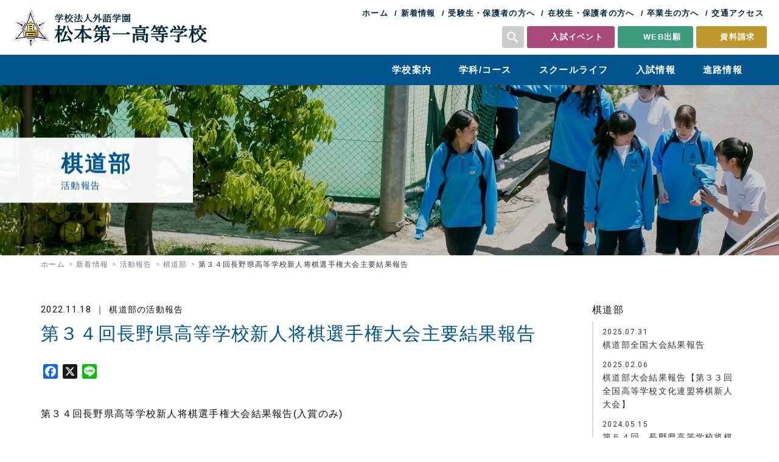

--- FILE ---
content_type: text/html; charset=UTF-8
request_url: https://www.matsumoto1-h.ed.jp/club-report/club15/16833/
body_size: 11199
content:
<!DOCTYPE html>
<html lang="ja" xml:lang="ja">
<head>
<!-- Google Tag Manager -->
<script>(function(w,d,s,l,i){w[l]=w[l]||[];w[l].push({'gtm.start':
new Date().getTime(),event:'gtm.js'});var f=d.getElementsByTagName(s)[0],
j=d.createElement(s),dl=l!='dataLayer'?'&l='+l:'';j.async=true;j.src=
'https://www.googletagmanager.com/gtm.js?id='+i+dl;f.parentNode.insertBefore(j,f);
})(window,document,'script','dataLayer','GTM-KV5PCJN');</script>
<!-- End Google Tag Manager -->
	<meta charset="UTF-8" />
	<meta name="viewport" content="width=device-width, user-scalable=yes" />

<link rel="preconnect" href="https://fonts.gstatic.com" />
<link href="https://fonts.googleapis.com/css2?family=Roboto:wght@400;500;700&display=swap" rel="stylesheet" />

<link rel="stylesheet" href="https://www.matsumoto1-h.ed.jp/wp2021/wp-content/themes/matsumoto1-h_2025/css/pc/base.css?20260121092741" />
<link rel="stylesheet" href="https://www.matsumoto1-h.ed.jp/wp2021/wp-content/themes/matsumoto1-h_2025/css/pc/style.css?20260121092741" />

<meta name='robots' content='index, follow, max-image-preview:large, max-snippet:-1, max-video-preview:-1' />

	<!-- This site is optimized with the Yoast SEO plugin v20.8 - https://yoast.com/wordpress/plugins/seo/ -->
	<title>第３４回長野県高等学校新人将棋選手権大会主要結果報告 | 松本第一高等学校</title>
	<link rel="canonical" href="https://www.matsumoto1-h.ed.jp/club-report/club15/16833/" />
	<meta property="og:locale" content="ja_JP" />
	<meta property="og:type" content="article" />
	<meta property="og:title" content="第３４回長野県高等学校新人将棋選手権大会主要結果報告 | 松本第一高等学校" />
	<meta property="og:description" content="第３４回長野県高等学校新人将棋選手権大会結果報告(入賞のみ) 男子個人戦A級　5位入賞　内坂大地(2-1) 女子個人戦　　　3位入賞　林　優花(1-1)" />
	<meta property="og:url" content="https://www.matsumoto1-h.ed.jp/club-report/club15/16833/" />
	<meta property="og:site_name" content="松本第一高等学校" />
	<meta property="article:published_time" content="2022-11-18T00:32:33+00:00" />
	<meta property="og:image" content="https://www.matsumoto1-h.ed.jp/wp2021/wp-content/uploads/2021/05/thumbnail.jpg" />
	<meta property="og:image:width" content="640" />
	<meta property="og:image:height" content="640" />
	<meta property="og:image:type" content="image/jpeg" />
	<meta name="author" content="棋道部" />
	<meta name="twitter:card" content="summary_large_image" />
	<script type="application/ld+json" class="yoast-schema-graph">{"@context":"https://schema.org","@graph":[{"@type":"WebPage","@id":"https://www.matsumoto1-h.ed.jp/club-report/club15/16833/","url":"https://www.matsumoto1-h.ed.jp/club-report/club15/16833/","name":"第３４回長野県高等学校新人将棋選手権大会主要結果報告 | 松本第一高等学校","isPartOf":{"@id":"https://www.matsumoto1-h.ed.jp/#website"},"primaryImageOfPage":{"@id":"https://www.matsumoto1-h.ed.jp/club-report/club15/16833/#primaryimage"},"image":{"@id":"https://www.matsumoto1-h.ed.jp/club-report/club15/16833/#primaryimage"},"thumbnailUrl":"https://www.matsumoto1-h.ed.jp/wp2021/wp-content/uploads/2021/05/thumbnail.jpg","datePublished":"2022-11-18T00:32:33+00:00","dateModified":"2022-11-18T00:32:33+00:00","author":{"@id":"https://www.matsumoto1-h.ed.jp/#/schema/person/16287e289f51f999a6dc4382956ba1de"},"breadcrumb":{"@id":"https://www.matsumoto1-h.ed.jp/club-report/club15/16833/#breadcrumb"},"inLanguage":"ja","potentialAction":[{"@type":"ReadAction","target":["https://www.matsumoto1-h.ed.jp/club-report/club15/16833/"]}]},{"@type":"ImageObject","inLanguage":"ja","@id":"https://www.matsumoto1-h.ed.jp/club-report/club15/16833/#primaryimage","url":"https://www.matsumoto1-h.ed.jp/wp2021/wp-content/uploads/2021/05/thumbnail.jpg","contentUrl":"https://www.matsumoto1-h.ed.jp/wp2021/wp-content/uploads/2021/05/thumbnail.jpg","width":640,"height":640},{"@type":"BreadcrumbList","@id":"https://www.matsumoto1-h.ed.jp/club-report/club15/16833/#breadcrumb","itemListElement":[{"@type":"ListItem","position":1,"name":"ホーム","item":"https://www.matsumoto1-h.ed.jp/"},{"@type":"ListItem","position":2,"name":"第３４回長野県高等学校新人将棋選手権大会主要結果報告"}]},{"@type":"WebSite","@id":"https://www.matsumoto1-h.ed.jp/#website","url":"https://www.matsumoto1-h.ed.jp/","name":"松本第一高等学校","description":"","potentialAction":[{"@type":"SearchAction","target":{"@type":"EntryPoint","urlTemplate":"https://www.matsumoto1-h.ed.jp/?s={search_term_string}"},"query-input":"required name=search_term_string"}],"inLanguage":"ja"},{"@type":"Person","@id":"https://www.matsumoto1-h.ed.jp/#/schema/person/16287e289f51f999a6dc4382956ba1de","name":"棋道部","image":{"@type":"ImageObject","inLanguage":"ja","@id":"https://www.matsumoto1-h.ed.jp/#/schema/person/image/","url":"https://secure.gravatar.com/avatar/38040e4ad90cf5c113f2f3fffbd2b7fa?s=96&d=mm&r=g","contentUrl":"https://secure.gravatar.com/avatar/38040e4ad90cf5c113f2f3fffbd2b7fa?s=96&d=mm&r=g","caption":"棋道部"}}]}</script>
	<!-- / Yoast SEO plugin. -->


<link rel='dns-prefetch' href='//static.addtoany.com' />
<script type="text/javascript">
window._wpemojiSettings = {"baseUrl":"https:\/\/s.w.org\/images\/core\/emoji\/14.0.0\/72x72\/","ext":".png","svgUrl":"https:\/\/s.w.org\/images\/core\/emoji\/14.0.0\/svg\/","svgExt":".svg","source":{"concatemoji":"https:\/\/www.matsumoto1-h.ed.jp\/wp2021\/wp-includes\/js\/wp-emoji-release.min.js"}};
/*! This file is auto-generated */
!function(e,a,t){var n,r,o,i=a.createElement("canvas"),p=i.getContext&&i.getContext("2d");function s(e,t){p.clearRect(0,0,i.width,i.height),p.fillText(e,0,0);e=i.toDataURL();return p.clearRect(0,0,i.width,i.height),p.fillText(t,0,0),e===i.toDataURL()}function c(e){var t=a.createElement("script");t.src=e,t.defer=t.type="text/javascript",a.getElementsByTagName("head")[0].appendChild(t)}for(o=Array("flag","emoji"),t.supports={everything:!0,everythingExceptFlag:!0},r=0;r<o.length;r++)t.supports[o[r]]=function(e){if(p&&p.fillText)switch(p.textBaseline="top",p.font="600 32px Arial",e){case"flag":return s("\ud83c\udff3\ufe0f\u200d\u26a7\ufe0f","\ud83c\udff3\ufe0f\u200b\u26a7\ufe0f")?!1:!s("\ud83c\uddfa\ud83c\uddf3","\ud83c\uddfa\u200b\ud83c\uddf3")&&!s("\ud83c\udff4\udb40\udc67\udb40\udc62\udb40\udc65\udb40\udc6e\udb40\udc67\udb40\udc7f","\ud83c\udff4\u200b\udb40\udc67\u200b\udb40\udc62\u200b\udb40\udc65\u200b\udb40\udc6e\u200b\udb40\udc67\u200b\udb40\udc7f");case"emoji":return!s("\ud83e\udef1\ud83c\udffb\u200d\ud83e\udef2\ud83c\udfff","\ud83e\udef1\ud83c\udffb\u200b\ud83e\udef2\ud83c\udfff")}return!1}(o[r]),t.supports.everything=t.supports.everything&&t.supports[o[r]],"flag"!==o[r]&&(t.supports.everythingExceptFlag=t.supports.everythingExceptFlag&&t.supports[o[r]]);t.supports.everythingExceptFlag=t.supports.everythingExceptFlag&&!t.supports.flag,t.DOMReady=!1,t.readyCallback=function(){t.DOMReady=!0},t.supports.everything||(n=function(){t.readyCallback()},a.addEventListener?(a.addEventListener("DOMContentLoaded",n,!1),e.addEventListener("load",n,!1)):(e.attachEvent("onload",n),a.attachEvent("onreadystatechange",function(){"complete"===a.readyState&&t.readyCallback()})),(e=t.source||{}).concatemoji?c(e.concatemoji):e.wpemoji&&e.twemoji&&(c(e.twemoji),c(e.wpemoji)))}(window,document,window._wpemojiSettings);
</script>
<style type="text/css">
img.wp-smiley,
img.emoji {
	display: inline !important;
	border: none !important;
	box-shadow: none !important;
	height: 1em !important;
	width: 1em !important;
	margin: 0 0.07em !important;
	vertical-align: -0.1em !important;
	background: none !important;
	padding: 0 !important;
}
</style>
		<style type="text/css">
	.wp-pagenavi{float:left !important; }
	</style>
  <link rel='stylesheet' id='mediaelement-css' href='https://www.matsumoto1-h.ed.jp/wp2021/wp-includes/js/mediaelement/mediaelementplayer-legacy.min.css' type='text/css' media='all' />
<link rel='stylesheet' id='wp-mediaelement-css' href='https://www.matsumoto1-h.ed.jp/wp2021/wp-includes/js/mediaelement/wp-mediaelement.min.css' type='text/css' media='all' />
<link rel='stylesheet' id='classic-theme-styles-css' href='https://www.matsumoto1-h.ed.jp/wp2021/wp-includes/css/classic-themes.min.css' type='text/css' media='all' />
<style id='global-styles-inline-css' type='text/css'>
body{--wp--preset--color--black: #000000;--wp--preset--color--cyan-bluish-gray: #abb8c3;--wp--preset--color--white: #ffffff;--wp--preset--color--pale-pink: #f78da7;--wp--preset--color--vivid-red: #cf2e2e;--wp--preset--color--luminous-vivid-orange: #ff6900;--wp--preset--color--luminous-vivid-amber: #fcb900;--wp--preset--color--light-green-cyan: #7bdcb5;--wp--preset--color--vivid-green-cyan: #00d084;--wp--preset--color--pale-cyan-blue: #8ed1fc;--wp--preset--color--vivid-cyan-blue: #0693e3;--wp--preset--color--vivid-purple: #9b51e0;--wp--preset--gradient--vivid-cyan-blue-to-vivid-purple: linear-gradient(135deg,rgba(6,147,227,1) 0%,rgb(155,81,224) 100%);--wp--preset--gradient--light-green-cyan-to-vivid-green-cyan: linear-gradient(135deg,rgb(122,220,180) 0%,rgb(0,208,130) 100%);--wp--preset--gradient--luminous-vivid-amber-to-luminous-vivid-orange: linear-gradient(135deg,rgba(252,185,0,1) 0%,rgba(255,105,0,1) 100%);--wp--preset--gradient--luminous-vivid-orange-to-vivid-red: linear-gradient(135deg,rgba(255,105,0,1) 0%,rgb(207,46,46) 100%);--wp--preset--gradient--very-light-gray-to-cyan-bluish-gray: linear-gradient(135deg,rgb(238,238,238) 0%,rgb(169,184,195) 100%);--wp--preset--gradient--cool-to-warm-spectrum: linear-gradient(135deg,rgb(74,234,220) 0%,rgb(151,120,209) 20%,rgb(207,42,186) 40%,rgb(238,44,130) 60%,rgb(251,105,98) 80%,rgb(254,248,76) 100%);--wp--preset--gradient--blush-light-purple: linear-gradient(135deg,rgb(255,206,236) 0%,rgb(152,150,240) 100%);--wp--preset--gradient--blush-bordeaux: linear-gradient(135deg,rgb(254,205,165) 0%,rgb(254,45,45) 50%,rgb(107,0,62) 100%);--wp--preset--gradient--luminous-dusk: linear-gradient(135deg,rgb(255,203,112) 0%,rgb(199,81,192) 50%,rgb(65,88,208) 100%);--wp--preset--gradient--pale-ocean: linear-gradient(135deg,rgb(255,245,203) 0%,rgb(182,227,212) 50%,rgb(51,167,181) 100%);--wp--preset--gradient--electric-grass: linear-gradient(135deg,rgb(202,248,128) 0%,rgb(113,206,126) 100%);--wp--preset--gradient--midnight: linear-gradient(135deg,rgb(2,3,129) 0%,rgb(40,116,252) 100%);--wp--preset--duotone--dark-grayscale: url('#wp-duotone-dark-grayscale');--wp--preset--duotone--grayscale: url('#wp-duotone-grayscale');--wp--preset--duotone--purple-yellow: url('#wp-duotone-purple-yellow');--wp--preset--duotone--blue-red: url('#wp-duotone-blue-red');--wp--preset--duotone--midnight: url('#wp-duotone-midnight');--wp--preset--duotone--magenta-yellow: url('#wp-duotone-magenta-yellow');--wp--preset--duotone--purple-green: url('#wp-duotone-purple-green');--wp--preset--duotone--blue-orange: url('#wp-duotone-blue-orange');--wp--preset--font-size--small: 13px;--wp--preset--font-size--medium: 20px;--wp--preset--font-size--large: 36px;--wp--preset--font-size--x-large: 42px;--wp--preset--spacing--20: 0.44rem;--wp--preset--spacing--30: 0.67rem;--wp--preset--spacing--40: 1rem;--wp--preset--spacing--50: 1.5rem;--wp--preset--spacing--60: 2.25rem;--wp--preset--spacing--70: 3.38rem;--wp--preset--spacing--80: 5.06rem;--wp--preset--shadow--natural: 6px 6px 9px rgba(0, 0, 0, 0.2);--wp--preset--shadow--deep: 12px 12px 50px rgba(0, 0, 0, 0.4);--wp--preset--shadow--sharp: 6px 6px 0px rgba(0, 0, 0, 0.2);--wp--preset--shadow--outlined: 6px 6px 0px -3px rgba(255, 255, 255, 1), 6px 6px rgba(0, 0, 0, 1);--wp--preset--shadow--crisp: 6px 6px 0px rgba(0, 0, 0, 1);}:where(.is-layout-flex){gap: 0.5em;}body .is-layout-flow > .alignleft{float: left;margin-inline-start: 0;margin-inline-end: 2em;}body .is-layout-flow > .alignright{float: right;margin-inline-start: 2em;margin-inline-end: 0;}body .is-layout-flow > .aligncenter{margin-left: auto !important;margin-right: auto !important;}body .is-layout-constrained > .alignleft{float: left;margin-inline-start: 0;margin-inline-end: 2em;}body .is-layout-constrained > .alignright{float: right;margin-inline-start: 2em;margin-inline-end: 0;}body .is-layout-constrained > .aligncenter{margin-left: auto !important;margin-right: auto !important;}body .is-layout-constrained > :where(:not(.alignleft):not(.alignright):not(.alignfull)){max-width: var(--wp--style--global--content-size);margin-left: auto !important;margin-right: auto !important;}body .is-layout-constrained > .alignwide{max-width: var(--wp--style--global--wide-size);}body .is-layout-flex{display: flex;}body .is-layout-flex{flex-wrap: wrap;align-items: center;}body .is-layout-flex > *{margin: 0;}:where(.wp-block-columns.is-layout-flex){gap: 2em;}.has-black-color{color: var(--wp--preset--color--black) !important;}.has-cyan-bluish-gray-color{color: var(--wp--preset--color--cyan-bluish-gray) !important;}.has-white-color{color: var(--wp--preset--color--white) !important;}.has-pale-pink-color{color: var(--wp--preset--color--pale-pink) !important;}.has-vivid-red-color{color: var(--wp--preset--color--vivid-red) !important;}.has-luminous-vivid-orange-color{color: var(--wp--preset--color--luminous-vivid-orange) !important;}.has-luminous-vivid-amber-color{color: var(--wp--preset--color--luminous-vivid-amber) !important;}.has-light-green-cyan-color{color: var(--wp--preset--color--light-green-cyan) !important;}.has-vivid-green-cyan-color{color: var(--wp--preset--color--vivid-green-cyan) !important;}.has-pale-cyan-blue-color{color: var(--wp--preset--color--pale-cyan-blue) !important;}.has-vivid-cyan-blue-color{color: var(--wp--preset--color--vivid-cyan-blue) !important;}.has-vivid-purple-color{color: var(--wp--preset--color--vivid-purple) !important;}.has-black-background-color{background-color: var(--wp--preset--color--black) !important;}.has-cyan-bluish-gray-background-color{background-color: var(--wp--preset--color--cyan-bluish-gray) !important;}.has-white-background-color{background-color: var(--wp--preset--color--white) !important;}.has-pale-pink-background-color{background-color: var(--wp--preset--color--pale-pink) !important;}.has-vivid-red-background-color{background-color: var(--wp--preset--color--vivid-red) !important;}.has-luminous-vivid-orange-background-color{background-color: var(--wp--preset--color--luminous-vivid-orange) !important;}.has-luminous-vivid-amber-background-color{background-color: var(--wp--preset--color--luminous-vivid-amber) !important;}.has-light-green-cyan-background-color{background-color: var(--wp--preset--color--light-green-cyan) !important;}.has-vivid-green-cyan-background-color{background-color: var(--wp--preset--color--vivid-green-cyan) !important;}.has-pale-cyan-blue-background-color{background-color: var(--wp--preset--color--pale-cyan-blue) !important;}.has-vivid-cyan-blue-background-color{background-color: var(--wp--preset--color--vivid-cyan-blue) !important;}.has-vivid-purple-background-color{background-color: var(--wp--preset--color--vivid-purple) !important;}.has-black-border-color{border-color: var(--wp--preset--color--black) !important;}.has-cyan-bluish-gray-border-color{border-color: var(--wp--preset--color--cyan-bluish-gray) !important;}.has-white-border-color{border-color: var(--wp--preset--color--white) !important;}.has-pale-pink-border-color{border-color: var(--wp--preset--color--pale-pink) !important;}.has-vivid-red-border-color{border-color: var(--wp--preset--color--vivid-red) !important;}.has-luminous-vivid-orange-border-color{border-color: var(--wp--preset--color--luminous-vivid-orange) !important;}.has-luminous-vivid-amber-border-color{border-color: var(--wp--preset--color--luminous-vivid-amber) !important;}.has-light-green-cyan-border-color{border-color: var(--wp--preset--color--light-green-cyan) !important;}.has-vivid-green-cyan-border-color{border-color: var(--wp--preset--color--vivid-green-cyan) !important;}.has-pale-cyan-blue-border-color{border-color: var(--wp--preset--color--pale-cyan-blue) !important;}.has-vivid-cyan-blue-border-color{border-color: var(--wp--preset--color--vivid-cyan-blue) !important;}.has-vivid-purple-border-color{border-color: var(--wp--preset--color--vivid-purple) !important;}.has-vivid-cyan-blue-to-vivid-purple-gradient-background{background: var(--wp--preset--gradient--vivid-cyan-blue-to-vivid-purple) !important;}.has-light-green-cyan-to-vivid-green-cyan-gradient-background{background: var(--wp--preset--gradient--light-green-cyan-to-vivid-green-cyan) !important;}.has-luminous-vivid-amber-to-luminous-vivid-orange-gradient-background{background: var(--wp--preset--gradient--luminous-vivid-amber-to-luminous-vivid-orange) !important;}.has-luminous-vivid-orange-to-vivid-red-gradient-background{background: var(--wp--preset--gradient--luminous-vivid-orange-to-vivid-red) !important;}.has-very-light-gray-to-cyan-bluish-gray-gradient-background{background: var(--wp--preset--gradient--very-light-gray-to-cyan-bluish-gray) !important;}.has-cool-to-warm-spectrum-gradient-background{background: var(--wp--preset--gradient--cool-to-warm-spectrum) !important;}.has-blush-light-purple-gradient-background{background: var(--wp--preset--gradient--blush-light-purple) !important;}.has-blush-bordeaux-gradient-background{background: var(--wp--preset--gradient--blush-bordeaux) !important;}.has-luminous-dusk-gradient-background{background: var(--wp--preset--gradient--luminous-dusk) !important;}.has-pale-ocean-gradient-background{background: var(--wp--preset--gradient--pale-ocean) !important;}.has-electric-grass-gradient-background{background: var(--wp--preset--gradient--electric-grass) !important;}.has-midnight-gradient-background{background: var(--wp--preset--gradient--midnight) !important;}.has-small-font-size{font-size: var(--wp--preset--font-size--small) !important;}.has-medium-font-size{font-size: var(--wp--preset--font-size--medium) !important;}.has-large-font-size{font-size: var(--wp--preset--font-size--large) !important;}.has-x-large-font-size{font-size: var(--wp--preset--font-size--x-large) !important;}
.wp-block-navigation a:where(:not(.wp-element-button)){color: inherit;}
:where(.wp-block-columns.is-layout-flex){gap: 2em;}
.wp-block-pullquote{font-size: 1.5em;line-height: 1.6;}
</style>
<link rel='stylesheet' id='responsive-lightbox-swipebox-css' href='https://www.matsumoto1-h.ed.jp/wp2021/wp-content/plugins/responsive-lightbox/assets/swipebox/swipebox.min.css' type='text/css' media='all' />
<link rel='stylesheet' id='addtoany-css' href='https://www.matsumoto1-h.ed.jp/wp2021/wp-content/plugins/add-to-any/addtoany.min.css' type='text/css' media='all' />
<link rel='stylesheet' id='wp-pagenavi-style-css' href='https://www.matsumoto1-h.ed.jp/wp2021/wp-content/plugins/wp-pagenavi-style/css/white_blue.css' type='text/css' media='all' />
<script type='text/javascript' id='addtoany-core-js-before'>
window.a2a_config=window.a2a_config||{};a2a_config.callbacks=[];a2a_config.overlays=[];a2a_config.templates={};a2a_localize = {
	Share: "共有",
	Save: "ブックマーク",
	Subscribe: "購読",
	Email: "メール",
	Bookmark: "ブックマーク",
	ShowAll: "すべて表示する",
	ShowLess: "小さく表示する",
	FindServices: "サービスを探す",
	FindAnyServiceToAddTo: "追加するサービスを今すぐ探す",
	PoweredBy: "Powered by",
	ShareViaEmail: "メールでシェアする",
	SubscribeViaEmail: "メールで購読する",
	BookmarkInYourBrowser: "ブラウザにブックマーク",
	BookmarkInstructions: "このページをブックマークするには、 Ctrl+D または \u2318+D を押下。",
	AddToYourFavorites: "お気に入りに追加",
	SendFromWebOrProgram: "任意のメールアドレスまたはメールプログラムから送信",
	EmailProgram: "メールプログラム",
	More: "詳細&#8230;",
	ThanksForSharing: "共有ありがとうございます !",
	ThanksForFollowing: "フォローありがとうございます !"
};
</script>
<script type='text/javascript' defer src='https://static.addtoany.com/menu/page.js' id='addtoany-core-js'></script>
<script type='text/javascript' src='https://www.matsumoto1-h.ed.jp/wp2021/wp-includes/js/jquery/jquery.min.js' id='jquery-core-js'></script>
<script type='text/javascript' src='https://www.matsumoto1-h.ed.jp/wp2021/wp-includes/js/jquery/jquery-migrate.min.js' id='jquery-migrate-js'></script>
<script type='text/javascript' defer src='https://www.matsumoto1-h.ed.jp/wp2021/wp-content/plugins/add-to-any/addtoany.min.js' id='addtoany-jquery-js'></script>
<script type='text/javascript' src='https://www.matsumoto1-h.ed.jp/wp2021/wp-content/plugins/responsive-lightbox/assets/swipebox/jquery.swipebox.min.js' id='responsive-lightbox-swipebox-js'></script>
<script type='text/javascript' src='https://www.matsumoto1-h.ed.jp/wp2021/wp-includes/js/underscore.min.js' id='underscore-js'></script>
<script type='text/javascript' src='https://www.matsumoto1-h.ed.jp/wp2021/wp-content/plugins/responsive-lightbox/assets/infinitescroll/infinite-scroll.pkgd.min.js' id='responsive-lightbox-infinite-scroll-js'></script>
<script type='text/javascript' id='responsive-lightbox-js-before'>
var rlArgs = {"script":"swipebox","selector":"lightbox","customEvents":"","activeGalleries":false,"animation":true,"hideCloseButtonOnMobile":false,"removeBarsOnMobile":false,"hideBars":true,"hideBarsDelay":5000,"videoMaxWidth":1080,"useSVG":true,"loopAtEnd":false,"woocommerce_gallery":false,"ajaxurl":"https:\/\/www.matsumoto1-h.ed.jp\/wp2021\/wp-admin\/admin-ajax.php","nonce":"ca848dd151","preview":false,"postId":16833,"scriptExtension":false};
</script>
<script type='text/javascript' src='https://www.matsumoto1-h.ed.jp/wp2021/wp-content/plugins/responsive-lightbox/js/front.js' id='responsive-lightbox-js'></script>
<link rel="https://api.w.org/" href="https://www.matsumoto1-h.ed.jp/wp-json/" /><link rel="alternate" type="application/json" href="https://www.matsumoto1-h.ed.jp/wp-json/wp/v2/posts/16833" /><link rel="alternate" type="application/json+oembed" href="https://www.matsumoto1-h.ed.jp/wp-json/oembed/1.0/embed?url=https%3A%2F%2Fwww.matsumoto1-h.ed.jp%2Fclub-report%2Fclub15%2F16833%2F" />
<link rel="alternate" type="text/xml+oembed" href="https://www.matsumoto1-h.ed.jp/wp-json/oembed/1.0/embed?url=https%3A%2F%2Fwww.matsumoto1-h.ed.jp%2Fclub-report%2Fclub15%2F16833%2F&#038;format=xml" />
	<style type="text/css">
	 .wp-pagenavi
	{
		font-size:12px !important;
	}
	</style>
	<noscript><style>.lazyload[data-src]{display:none !important;}</style></noscript><style>.lazyload{background-image:none !important;}.lazyload:before{background-image:none !important;}</style><link rel="icon" href="https://www.matsumoto1-h.ed.jp/wp2021/wp-content/uploads/2022/07/cropped-thumbnail-32x32.png" sizes="32x32" />
<link rel="icon" href="https://www.matsumoto1-h.ed.jp/wp2021/wp-content/uploads/2022/07/cropped-thumbnail-192x192.png" sizes="192x192" />
<link rel="apple-touch-icon" href="https://www.matsumoto1-h.ed.jp/wp2021/wp-content/uploads/2022/07/cropped-thumbnail-180x180.png" />
<meta name="msapplication-TileImage" content="https://www.matsumoto1-h.ed.jp/wp2021/wp-content/uploads/2022/07/cropped-thumbnail-270x270.png" />

<script src="https://www.matsumoto1-h.ed.jp/wp2021/wp-content/themes/matsumoto1-h_2025/js/default.js"></script>

<link rel="stylesheet" href="https://www.matsumoto1-h.ed.jp/wp2021/wp-content/themes/matsumoto1-h_2025/js/drawer/drawer_pc.css?20260121092741" />

<script src="https://www.matsumoto1-h.ed.jp/wp2021/wp-content/themes/matsumoto1-h_2025/js/drawer/iscroll.js"></script>
<script src="https://www.matsumoto1-h.ed.jp/wp2021/wp-content/themes/matsumoto1-h_2025/js/drawer/drawer.js"></script>
<script src="https://www.matsumoto1-h.ed.jp/wp2021/wp-content/themes/matsumoto1-h_2025/js/drawer/bootstrap.dropdown.js"></script>
<script>
jQuery(document).ready(function($){
	$(".drawer").drawer({
		class:{
			dropdown:'drawer-dropdown'
		},
		iscroll:{
			mouseWheel:true,
			preventDefault:false
		},
		showOverlay:false
	});
});
</script>



<script>
jQuery(function($){
	$('#header-search').on('click',function(){
		$(this).addClass('active');
	});
	$('#header-search').focusout(function(){
		$(this).removeClass('active');
	});
});
</script>

</head>

<body class="drawer drawer--right">
<!-- Google Tag Manager (noscript) -->
<noscript><iframe src="https://www.googletagmanager.com/ns.html?id=GTM-KV5PCJN"
height="0" width="0" style="display:none;visibility:hidden"></iframe></noscript>
<!-- End Google Tag Manager (noscript) -->

<header>
	<div id="header-inner">
		<div id="logo"><h1><a href="https://www.matsumoto1-h.ed.jp"><noscript><img src="https://www.matsumoto1-h.ed.jp/wp2021/wp-content/themes/matsumoto1-h_2025/img/common/logo.png" width="100%" /></noscript><img class="lazyload" src='data:image/svg+xml,%3Csvg%20xmlns=%22http://www.w3.org/2000/svg%22%20viewBox=%220%200%20210%20140%22%3E%3C/svg%3E' data-src="https://www.matsumoto1-h.ed.jp/wp2021/wp-content/themes/matsumoto1-h_2025/img/common/logo.png" width="100%" /></a></h1></div>
		<div id="header-nav">
			<ul>
				<li><a href="https://www.matsumoto1-h.ed.jp">ホーム</a></li>
				<li><a href="https://www.matsumoto1-h.ed.jp/all-news/">新着情報</a></li>
				<li><a href="https://www.matsumoto1-h.ed.jp/examinee/">受験生・保護者の方へ</a></li>
				<li><a href="https://www.matsumoto1-h.ed.jp/students/">在校生・保護者の方へ</a></li>
				<li><a href="https://www.matsumoto1-h.ed.jp/graduate/">卒業生の方へ</a></li>
				<li><a href="https://www.matsumoto1-h.ed.jp/guide/access/">交通アクセス</a></li>
			</ul>
			<div class="header-items">
				<div id="header-search">
					<noscript><img src="https://www.matsumoto1-h.ed.jp/wp2021/wp-content/themes/matsumoto1-h_2025/img/svg/icon_search.svg" width="100%" /></noscript><img class="lazyload" src='data:image/svg+xml,%3Csvg%20xmlns=%22http://www.w3.org/2000/svg%22%20viewBox=%220%200%20210%20140%22%3E%3C/svg%3E' data-src="https://www.matsumoto1-h.ed.jp/wp2021/wp-content/themes/matsumoto1-h_2025/img/svg/icon_search.svg" width="100%" />
					<div class="search-form">
						<form method="get" id="searchform" action="https://www.matsumoto1-h.ed.jp">
							<input type="text" placeholder="検索ワード" name="s" value="" />
							<input type="image" src="https://www.matsumoto1-h.ed.jp/wp2021/wp-content/themes/matsumoto1-h_2025/img/svg/icon_search.svg" />
						</form>
					</div>
				</div>
				<ul class="header-button">
					<li class="admissions-event"><a href="https://mirai-compass.net/usr/mtmt1h/event/evtIndex.jsf" target="_blank">入試イベント</a></li>
					<li class="web-application"><a href="https://mirai-compass.net/usr/mtmt1h/common/login.jsf" target="_blank">WEB出願</a></li>
					<li class="contact"><a href="https://www.matsumoto1-h.ed.jp/contact/">資料請求</a></li>
				</ul>
			</div>
		</div>
	</div>
</header>

<nav id="global-nav">
<ul>
	<li><a href="https://www.matsumoto1-h.ed.jp/guide/">学校案内</a>
		<ul>
			<li><a href="https://www.matsumoto1-h.ed.jp/guide/">学校長挨拶</a></li>
			<li><a href="https://www.matsumoto1-h.ed.jp/guide/history/">沿革</a></li>
			<li><a href="https://www.matsumoto1-h.ed.jp/guide/idea/">教育理念</a></li>
			<li><a href="https://www.matsumoto1-h.ed.jp/guide/campusmap/">施設案内</a></li>
			<li><a href="https://www.matsumoto1-h.ed.jp/guide/instruction/">生活指導</a></li>
			<li><a href="https://www.matsumoto1-h.ed.jp/guide/peace/">平和教育</a></li>
			<li><a href="https://www.matsumoto1-h.ed.jp/guide/access/">交通アクセス</a></li>
		</ul>
	</li>
	<li><a href="https://www.matsumoto1-h.ed.jp/curriculum/">学科/コース</a>
		<ul>
			<li><a href="https://www.matsumoto1-h.ed.jp/curriculum/">学科・コース紹介</a></li>
			<li><a href="https://www.matsumoto1-h.ed.jp/curriculum/course01/">普通科 特別探究コース</a></li>
			<li><a href="https://www.matsumoto1-h.ed.jp/curriculum/course03-1/">普通科 総合探究コース 地域探究系列</a></li>
			<li><a href="https://www.matsumoto1-h.ed.jp/curriculum/course03-2/">普通科 総合探究コース 美術工芸系列</a></li>
			<li><a href="https://www.matsumoto1-h.ed.jp/curriculum/course03-3/">普通科 総合探究コース スポーツ専修系列</a></li>
			<li><a href="https://www.matsumoto1-h.ed.jp/curriculum/course04/">普通科 総合探究コース スポーツサイエンス系列</a></li>
			<li><a href="https://www.matsumoto1-h.ed.jp/curriculum/course05/">食物科</a></li>
		</ul>
	</li>
	<li><a href="https://www.matsumoto1-h.ed.jp/schoollife/">スクールライフ</a>
		<ul>
			<li><a href="https://www.matsumoto1-h.ed.jp/schoollife/festival/">文化祭</a></li>
			<li><a href="https://www.matsumoto1-h.ed.jp/club/">部活動</a></li>
			<li><a href="https://www.matsumoto1-h.ed.jp/schoollife/uniform/">制服紹介</a></li>
			<li><a href="https://www.matsumoto1-h.ed.jp/schoollife/calendar/">年間行事</a></li>
		</ul>
	</li>
	<li><a href="https://www.matsumoto1-h.ed.jp/admissions/">入試情報</a></li>
	<li><a href="https://www.matsumoto1-h.ed.jp/results/">進路情報</a>
		<ul>
			<li><a href="https://www.matsumoto1-h.ed.jp/results/">進路実績</a>
			<li><a href="https://www.matsumoto1-h.ed.jp/voice/">卒業生インタビュー</a></li>
			<li><a href="https://www.matsumoto1-h.ed.jp/grad-shop/">卒業生のお店</a></li>
		</ul>
	</li>
</ul>
</nav>

<nav class="drawer-nav">
<div class="nav-box">
	<ul class="drawer-menu">
		<li class="search">
			<div class="search-form">
				<form method="get" id="searchform" action="https://www.matsumoto1-h.ed.jp">
					<input type="text" placeholder="検索ワード" name="s" value="" />
					<input type="image" src="https://www.matsumoto1-h.ed.jp/wp2021/wp-content/themes/matsumoto1-h_2025/img/svg/icon_search_gray.svg" />
				</form>
			</div>
		</li>
		<li class="drawer-dropdown"><a data-toggle="dropdown" href="https://www.matsumoto1-h.ed.jp/guide/">学校案内<span class="drawer-caret"></span></a>
			<ul class="drawer-dropdown-menu">
				<li class="no-gnav"><a href="https://www.matsumoto1-h.ed.jp/guide/">学校長挨拶</a></li>
				<li><a href="https://www.matsumoto1-h.ed.jp/guide/history/">沿革</a></li>
				<li><a href="https://www.matsumoto1-h.ed.jp/guide/idea/">教育理念</a></li>
				<li><a href="https://www.matsumoto1-h.ed.jp/guide/campusmap/">施設案内</a></li>
				<li><a href="https://www.matsumoto1-h.ed.jp/guide/instruction/">生活指導</a></li>
				<li><a href="https://www.matsumoto1-h.ed.jp/guide/peace/">平和教育</a></li>
				<li><a href="https://www.matsumoto1-h.ed.jp/guide/access/">交通アクセス</a></li>
			</ul>
		</li>
		<li class="drawer-dropdown no-gnav"><a data-toggle="dropdown" href="https://www.matsumoto1-h.ed.jp/all-news/">新着情報<span class="drawer-caret"></span></a>
			<ul class="drawer-dropdown-menu">
				<li><a href="https://www.matsumoto1-h.ed.jp/all-news/">新着情報一覧</a></li>
				<li><a href="https://www.matsumoto1-h.ed.jp/news/topics/">お知らせ</a></li>
				<li><a href="https://www.matsumoto1-h.ed.jp/classes/">授業・行事</a></li>
				<li><a href="https://www.matsumoto1-h.ed.jp/club-report/">活動報告</a></li>
				<li><a href="https://www.matsumoto1-h.ed.jp/news/principal-blog/">校長室</a></li>
				<li><a href="https://www.matsumoto1-h.ed.jp/news/admissions/">入試情報</a></li>
			</ul>
		</li>
		<li class="drawer-dropdown"><a data-toggle="dropdown" href="https://www.matsumoto1-h.ed.jp/curriculum/">学科/コース<span class="drawer-caret"></span></a>
			<ul class="drawer-dropdown-menu">
				<li class="no-gnav"><a href="https://www.matsumoto1-h.ed.jp/curriculum/">学科・コース紹介</a></li>
				<li><a href="https://www.matsumoto1-h.ed.jp/curriculum/course01/">普通科 特別探究コース</a></li>
								<li><a href="https://www.matsumoto1-h.ed.jp/curriculum/course03-1/">普通科 総合探究コース 地域探究系列</a></li>
				<li><a href="https://www.matsumoto1-h.ed.jp/curriculum/course03-2/">普通科 総合探究コース 美術工芸系列</a></li>
				<li><a href="https://www.matsumoto1-h.ed.jp/curriculum/course03-3/">普通科 総合探究コース スポーツ専修系列</a></li>
				<li><a href="https://www.matsumoto1-h.ed.jp/curriculum/course04/">普通科 総合探究コース スポーツサイエンス系列</a></li>
				<li><a href="https://www.matsumoto1-h.ed.jp/curriculum/course05/">食物科</a></li>
			</ul>
		</li>
		<li class="drawer-dropdown"><a data-toggle="dropdown" href="https://www.matsumoto1-h.ed.jp/schoollife/">スクールライフ<span class="drawer-caret"></span></a>
			<ul class="drawer-dropdown-menu">
								<li><a href="https://www.matsumoto1-h.ed.jp/schoollife/festival/">文化祭</a></li>
				<li><a href="https://www.matsumoto1-h.ed.jp/club/">部活動</a></li>
								<li><a href="https://www.matsumoto1-h.ed.jp/schoollife/uniform/">制服紹介</a></li>
				<li><a href="https://www.matsumoto1-h.ed.jp/schoollife/calendar/">年間行事</a></li>
			</ul>
		</li>
		<li class="drawer-dropdown"><a data-toggle="dropdown" href="https://www.matsumoto1-h.ed.jp/admissions/">入試情報<span class="drawer-caret"></span></a>
			<ul class="drawer-dropdown-menu">
				<li class="no-gnav"><a href="https://www.matsumoto1-h.ed.jp/admissions/">募集要項</a></li>
		<li class="sub"><a href="https://www.matsumoto1-h.ed.jp/admissions/#type-choice">奨学生入試<span>（専願）</span></a></li>
		<li class="sub"><a href="https://www.matsumoto1-h.ed.jp/admissions/type02/#type-choice">推薦入試<span>（専願）</span></a></li>
		<li class="sub"><a href="https://www.matsumoto1-h.ed.jp/admissions/type03/#type-choice">特別入試<span>（併願）</span></a></li>
		<li class="sub"><a href="https://www.matsumoto1-h.ed.jp/admissions/type04/#type-choice">一般入試</a></li>
		<li class="sub"><a href="https://www.matsumoto1-h.ed.jp/admissions/type05/#type-choice">再募集入試</a></li>
				<li class="no-gnav"><a href="https://www.matsumoto1-h.ed.jp/news/admissions/">入試についてのお知らせ</a></li>
			</ul>
		</li>
		<li class="drawer-dropdown"><a data-toggle="dropdown" href="https://www.matsumoto1-h.ed.jp/results/">進路情報<span class="drawer-caret"></span></a>
			<ul class="drawer-dropdown-menu">
				<li class="no-gnav"><a href="https://www.matsumoto1-h.ed.jp/results/">進路実績</a></li>
				<li><a href="https://www.matsumoto1-h.ed.jp/voice/">卒業生インタビュー</a></li>
				<li><a href="https://www.matsumoto1-h.ed.jp/grad-shop/">卒業生のお店</a></li>
			</ul>
		</li>
	</ul>
	<ul class="other-menu no-gnav">
		<li class="admissions-event"><a href="https://mirai-compass.net/usr/mtmt1h/event/evtIndex.jsf" target="_blank">入試イベント</a></li>
		<li class="web-application"><a href="https://mirai-compass.net/usr/mtmt1h/common/login.jsf" target="_blank">WEB出願</a></li>
		<li><a href="https://www.matsumoto1-h.ed.jp/contact/">資料請求・お問い合わせ</a></li>
		<li><a href="https://www.matsumoto1-h.ed.jp/target/">学校教育目標と評価</a></li>
		<li><a href="https://www.matsumoto1-h.ed.jp/examinee/">受験生・保護者の方へ</a></li>
		<li><a href="https://www.matsumoto1-h.ed.jp/students/">在校生・保護者の方へ</a></li>
		<li><a href="https://www.matsumoto1-h.ed.jp/graduate/">卒業生の方へ</a></li>
				<li><a href="https://www.matsumoto1-h.ed.jp/privacy/">個人情報保護法について</a></li>
		<li><a href="https://www.matsumoto1-h.ed.jp/help/">このサイトについて</a></li>
	</ul>
</div>
</nav>

<div id="contents-title" class="club topics-title">
	<div class="title-box">
		<h1>棋道部</h1>
		<p>活動報告</p>
	</div>
</div>
<div id="crumb">
	<ul>
		<li><a href="https://www.matsumoto1-h.ed.jp">ホーム</a></li>
		<li><a href="https://www.matsumoto1-h.ed.jp/all-news/">新着情報</a></li>
		<li><a href="https://www.matsumoto1-h.ed.jp/club-report/">活動報告</a></li>
		<li><a href="https://www.matsumoto1-h.ed.jp/news/club15/">棋道部</a></li>
		<li><a href="https://www.matsumoto1-h.ed.jp/club-report/club15/16833/">第３４回長野県高等学校新人将棋選手権大会主要結果報告</a></li>
	</ul>
</div>

<div id="container">
	<div id="main">
		<section class="entry">
			<div class="entry-title">
				<div class="entry-date eng">2022.11.18<span class="category"><a href="https://www.matsumoto1-h.ed.jp/classes/club15/">棋道部の活動報告</a></span></div>
				<h2>第３４回長野県高等学校新人将棋選手権大会主要結果報告</h2>
      	<div class="addtoany_shortcode"><div class="a2a_kit a2a_kit_size_24 addtoany_list" data-a2a-url="https://www.matsumoto1-h.ed.jp/club-report/club15/16833/" data-a2a-title="第３４回長野県高等学校新人将棋選手権大会主要結果報告"><a class="a2a_button_facebook" href="https://www.addtoany.com/add_to/facebook?linkurl=https%3A%2F%2Fwww.matsumoto1-h.ed.jp%2Fclub-report%2Fclub15%2F16833%2F&amp;linkname=%E7%AC%AC%EF%BC%93%EF%BC%94%E5%9B%9E%E9%95%B7%E9%87%8E%E7%9C%8C%E9%AB%98%E7%AD%89%E5%AD%A6%E6%A0%A1%E6%96%B0%E4%BA%BA%E5%B0%86%E6%A3%8B%E9%81%B8%E6%89%8B%E6%A8%A9%E5%A4%A7%E4%BC%9A%E4%B8%BB%E8%A6%81%E7%B5%90%E6%9E%9C%E5%A0%B1%E5%91%8A" title="Facebook" rel="nofollow noopener" target="_blank"></a><a class="a2a_button_x" href="https://www.addtoany.com/add_to/x?linkurl=https%3A%2F%2Fwww.matsumoto1-h.ed.jp%2Fclub-report%2Fclub15%2F16833%2F&amp;linkname=%E7%AC%AC%EF%BC%93%EF%BC%94%E5%9B%9E%E9%95%B7%E9%87%8E%E7%9C%8C%E9%AB%98%E7%AD%89%E5%AD%A6%E6%A0%A1%E6%96%B0%E4%BA%BA%E5%B0%86%E6%A3%8B%E9%81%B8%E6%89%8B%E6%A8%A9%E5%A4%A7%E4%BC%9A%E4%B8%BB%E8%A6%81%E7%B5%90%E6%9E%9C%E5%A0%B1%E5%91%8A" title="X" rel="nofollow noopener" target="_blank"></a><a class="a2a_button_line" href="https://www.addtoany.com/add_to/line?linkurl=https%3A%2F%2Fwww.matsumoto1-h.ed.jp%2Fclub-report%2Fclub15%2F16833%2F&amp;linkname=%E7%AC%AC%EF%BC%93%EF%BC%94%E5%9B%9E%E9%95%B7%E9%87%8E%E7%9C%8C%E9%AB%98%E7%AD%89%E5%AD%A6%E6%A0%A1%E6%96%B0%E4%BA%BA%E5%B0%86%E6%A3%8B%E9%81%B8%E6%89%8B%E6%A8%A9%E5%A4%A7%E4%BC%9A%E4%B8%BB%E8%A6%81%E7%B5%90%E6%9E%9C%E5%A0%B1%E5%91%8A" title="Line" rel="nofollow noopener" target="_blank"></a></div></div>			</div>
			<div class="entry-body clearfix">
									<p>第３４回長野県高等学校新人将棋選手権大会結果報告(入賞のみ)</p>
<p>男子個人戦A級　5位入賞　内坂大地(2-1)<br />
女子個人戦　　　3位入賞　林　優花(1-1)</p>
							</div>
			<ul class="entry-bottom">
				<li class="prev"><a href="https://www.matsumoto1-h.ed.jp/club-report/club15/16811/" rel="prev">← 前の記事へ</a></li>				<li class="next"><a href="https://www.matsumoto1-h.ed.jp/club-report/club15/17050/" rel="next">次の記事へ →</a></li>			</ul>
  	</section>
	</div>
	<div id="side">
		<div class="side-box">
			<h2><a href="https://www.matsumoto1-h.ed.jp/news/club15/">棋道部</a></h2>
			<ul class="side-menu mb5">
												<li><a href="https://www.matsumoto1-h.ed.jp/club-report/club15/18749/">
					<span class="entry-date eng">2025.07.31</span>
					<div class="entry-title">棋道部全国大会結果報告</div>
				</a></li>
												<li><a href="https://www.matsumoto1-h.ed.jp/club-report/club15/18177/">
					<span class="entry-date eng">2025.02.06</span>
					<div class="entry-title">棋道部大会結果報告【第３３回全国高等学校文化連盟将棋新人大会】</div>
				</a></li>
												<li><a href="https://www.matsumoto1-h.ed.jp/club-report/club15/17894/">
					<span class="entry-date eng">2024.05.15</span>
					<div class="entry-title">第５４回　長野県高等学校将棋選手権大会入賞結果報告</div>
				</a></li>
												<li><a href="https://www.matsumoto1-h.ed.jp/club-report/club15/17562/">
					<span class="entry-date eng">2023.10.30</span>
					<div class="entry-title">第 ３５回 長野県高等学校 新人将棋選手権大会結果報告</div>
				</a></li>
												<li><a href="https://www.matsumoto1-h.ed.jp/club-report/club15/17469/">
					<span class="entry-date eng">2023.09.25</span>
					<div class="entry-title">棋道部　大会入賞結果報告(第14回　長野県高等学校将棋大会)</div>
				</a></li>
							</ul>
			<div class="more"><a href="https://www.matsumoto1-h.ed.jp/news/club15/">もっと見る</a></div>
		</div>
	</div>
</div>

<footer>

	<ul class="footer-banner-list">
		<li class="grad-shop"><a href="https://www.matsumoto1-h.ed.jp/grad-shop/">
			<div class="contents-inner">
				<h3>食物科の卒業生のお店</h3>
				<p>卒業生のお店をご覧いただけます</p>
				<div class="button">卒業生のお店</div>
			</div>
		</a></li>
		<li class="admissions"><a href="https://www.matsumoto1-h.ed.jp/admissions/">
			<div class="contents-inner">
				<h3>入試情報</h3>
				<p>入試・募集要項のご案内はこちら</p>
				<div class="button">入試情報</div>
			</div>
		</a></li>
		<li class="pamphlet"><a href="https://www.matsumoto1-h.ed.jp/wp2021/wp-content/themes/matsumoto1-h_2025/img/pamphlet/2025/01.jpg" rel="lightbox" id="pamphlet-gallery" title="松本第一高等学校 SCHOOL GUIDE 2026">
			<div class="contents-inner">
				<h3>学校案内パンフレット</h3>
				<p>クリックしてご覧いただけます</p>
				<div class="button">デジタルパンフレット</div>
			</div>
		</a></li>
		<li class="contact"><a href="https://www.matsumoto1-h.ed.jp/contact/">
			<div class="contents-inner">
				<h3>資料請求</h3>
				<p>学校案内パンフレットのご請求はこちら</p>
				<div class="button">資料請求</div>
			</div>
		</a></li>
	</ul>

	<div id="footer-nav-container">
		<nav id="footer-nav">
			<div class="nav-box">
				<h3><a href="https://www.matsumoto1-h.ed.jp/guide/">学校案内</a></h3>
				<ul>
					<li><a href="https://www.matsumoto1-h.ed.jp/guide/history/">沿革</a></li>
					<li><a href="https://www.matsumoto1-h.ed.jp/guide/idea/">教育理念</a></li>
					<li><a href="https://www.matsumoto1-h.ed.jp/guide/campusmap/">施設案内</a></li>
					<li><a href="https://www.matsumoto1-h.ed.jp/guide/instruction/">生活指導</a></li>
					<li><a href="https://www.matsumoto1-h.ed.jp/guide/peace/">平和教育</a></li>
					<li><a href="https://www.matsumoto1-h.ed.jp/guide/access/">交通アクセス</a></li>
				</ul>
				<h3><a href="https://www.matsumoto1-h.ed.jp/all-news/">新着情報</a></h3>
				<ul>
					<li><a href="https://www.matsumoto1-h.ed.jp/news/topics/">お知らせ</a></li>
					<li><a href="https://www.matsumoto1-h.ed.jp/classes/">授業・行事</a></li>
					<li><a href="https://www.matsumoto1-h.ed.jp/club-report/">活動報告</a></li>
					<li><a href="https://www.matsumoto1-h.ed.jp/news/principal-blog/">校長室</a></li>
					<li><a href="https://www.matsumoto1-h.ed.jp/news/admissions/">入試情報</a></li>
				</ul>
			</div>
			<div class="nav-box">
				<h3><a href="https://www.matsumoto1-h.ed.jp/curriculum/">学科・コース</a></h3>
				<ul>
					<li><a href="https://www.matsumoto1-h.ed.jp/curriculum/course01/">普通科 特別探究コース</a></li>
										<li><a href="https://www.matsumoto1-h.ed.jp/curriculum/course03-1/">普通科 総合探究コース 地域探究系列</a></li>
					<li><a href="https://www.matsumoto1-h.ed.jp/curriculum/course03-2/">普通科 総合探究コース 美術工芸系列</a></li>
					<li><a href="https://www.matsumoto1-h.ed.jp/curriculum/course03-3/">普通科 総合探究コース スポーツ専修系列</a></li>
					<li><a href="https://www.matsumoto1-h.ed.jp/curriculum/course04/">普通科 総合探究コース スポーツサイエンス系列</a></li>
					<li><a href="https://www.matsumoto1-h.ed.jp/curriculum/course05/">食物科</a></li>
				</ul>
			</div>
			<div class="nav-box">
				<h3><a href="https://www.matsumoto1-h.ed.jp/schoollife/">スクールライフ</a></h3>
				<ul>
					<li><a href="https://www.matsumoto1-h.ed.jp/schoollife/festival/">文化祭</a></li>
					<li><a href="https://www.matsumoto1-h.ed.jp/club/">部活動</a></li>
										<li><a href="https://www.matsumoto1-h.ed.jp/schoollife/uniform/">制服紹介</a></li>
					<li><a href="https://www.matsumoto1-h.ed.jp/schoollife/calendar/">年間行事</a></li>
				</ul>
				<h3><a href="https://www.matsumoto1-h.ed.jp/admissions/">入試情報</a></h3>
				<ul>
					<li><a href="https://www.matsumoto1-h.ed.jp/admissions/#type-choice">奨学生入試（専願）募集要項</a></li>
					<li><a href="https://www.matsumoto1-h.ed.jp/admissions/type02/#type-choice">推薦入試（専願）募集要項</a></li>
					<li><a href="https://www.matsumoto1-h.ed.jp/admissions/type03/#type-choice">特別入試（併願）募集要項</a></li>
					<li><a href="https://www.matsumoto1-h.ed.jp/admissions/type04/#type-choice">一般入試 募集要項</a></li>
					<li><a href="https://www.matsumoto1-h.ed.jp/admissions/type05/#type-choice">再募集入試 募集要項</a></li>
					<li><a href="https://www.matsumoto1-h.ed.jp/news/admissions/">入試についてのお知らせ</a></li>
				</ul>
				<h3><a href="https://www.matsumoto1-h.ed.jp/results/">進路情報</a></h3>
				<ul>
					<li><a href="https://www.matsumoto1-h.ed.jp/voice/">卒業生インタビュー</a></li>
					<li><a href="https://www.matsumoto1-h.ed.jp/grad-shop/">卒業生のお店</a></li>
				</ul>
			</div>
			<div class="nav-box">
				<ul>
					<li><a href="https://www.matsumoto1-h.ed.jp/contact/">資料請求・お問い合わせ</a></li>
				</ul>
				<ul>
					<li><a href="https://www.matsumoto1-h.ed.jp/target/">学校教育目標と評価</a></li>
				</ul>
				<ul>
					<li><a href="https://www.matsumoto1-h.ed.jp/examinee/">受験生・保護者の方へ</a></li>
					<li><a href="https://www.matsumoto1-h.ed.jp/students/">在校生・保護者の方へ</a></li>
					<li><a href="https://www.matsumoto1-h.ed.jp/graduate/">卒業生の方へ</a></li>
				</ul>
								<ul>
					<li><a href="https://www.matsumoto1-h.ed.jp/privacy/">個人情報保護法について</a></li>
					<li><a href="https://www.matsumoto1-h.ed.jp/help/">このサイトについて</a></li>
				</ul>
			</div>
		</nav>
	</div>

	<div class="footer-credit">
		<div id="footer-logo"><noscript><img src="https://www.matsumoto1-h.ed.jp/wp2021/wp-content/themes/matsumoto1-h_2025/img/common/logo.png" width="100%" /></noscript><img class="lazyload" src='data:image/svg+xml,%3Csvg%20xmlns=%22http://www.w3.org/2000/svg%22%20viewBox=%220%200%20210%20140%22%3E%3C/svg%3E' data-src="https://www.matsumoto1-h.ed.jp/wp2021/wp-content/themes/matsumoto1-h_2025/img/common/logo.png" width="100%" /></div>
				<p class="credit">〒390-0303 長野県松本市浅間温泉1-4-17　TEL 0263-46-0555</p>
			</div>
		<div class="copyright">Copyright &copy; Matsumoto Daiichi Highschool. All rights reserved.</div>
	</footer>

<nav id="fixed-nav">
	<ul>
		<li class="web-application"><a href="https://mirai-compass.net/usr/mtmt1h/common/login.jsf" target="_blank">ＷＥＢ出願</a></li>
		<li class="contact"><a href="https://www.matsumoto1-h.ed.jp/contact/">資料請求</a></li>
		<li class="admissions-event"><a href="https://mirai-compass.net/usr/mtmt1h/event/evtIndex.jsf" target="_blank">入試イベント</a></li>
		<li class="admissions"><a href="https://www.matsumoto1-h.ed.jp/admissions/">入試情報</a></li>
	</ul>
</nav>
<div id="hamburger">
	<button type="button" class="drawer-toggle drawer-hamburger">
		<span class="drawer-hamburger-icon"></span>
	</button>
</div>


<div>
	<a href="https://www.matsumoto1-h.ed.jp/wp2021/wp-content/themes/matsumoto1-h_2025/img/pamphlet/2025/02.jpg" rel="lightbox" id="pamphlet-gallery" title="松本第一高等学校 SCHOOL GUIDE 2026"></a>
	<a href="https://www.matsumoto1-h.ed.jp/wp2021/wp-content/themes/matsumoto1-h_2025/img/pamphlet/2025/03.jpg" rel="lightbox" id="pamphlet-gallery" title="松本第一高等学校 SCHOOL GUIDE 2026"></a>
	<a href="https://www.matsumoto1-h.ed.jp/wp2021/wp-content/themes/matsumoto1-h_2025/img/pamphlet/2025/04.jpg" rel="lightbox" id="pamphlet-gallery" title="松本第一高等学校 SCHOOL GUIDE 2026"></a>
	<a href="https://www.matsumoto1-h.ed.jp/wp2021/wp-content/themes/matsumoto1-h_2025/img/pamphlet/2025/05.jpg" rel="lightbox" id="pamphlet-gallery" title="松本第一高等学校 SCHOOL GUIDE 2026"></a>
	<a href="https://www.matsumoto1-h.ed.jp/wp2021/wp-content/themes/matsumoto1-h_2025/img/pamphlet/2025/06.jpg" rel="lightbox" id="pamphlet-gallery" title="松本第一高等学校 SCHOOL GUIDE 2026"></a>
	<a href="https://www.matsumoto1-h.ed.jp/wp2021/wp-content/themes/matsumoto1-h_2025/img/pamphlet/2025/07.jpg" rel="lightbox" id="pamphlet-gallery" title="松本第一高等学校 SCHOOL GUIDE 2026"></a>
	<a href="https://www.matsumoto1-h.ed.jp/wp2021/wp-content/themes/matsumoto1-h_2025/img/pamphlet/2025/08.jpg" rel="lightbox" id="pamphlet-gallery" title="松本第一高等学校 SCHOOL GUIDE 2026"></a>
	<a href="https://www.matsumoto1-h.ed.jp/wp2021/wp-content/themes/matsumoto1-h_2025/img/pamphlet/2025/09.jpg" rel="lightbox" id="pamphlet-gallery" title="松本第一高等学校 SCHOOL GUIDE 2026"></a>
	<a href="https://www.matsumoto1-h.ed.jp/wp2021/wp-content/themes/matsumoto1-h_2025/img/pamphlet/2025/10.jpg" rel="lightbox" id="pamphlet-gallery" title="松本第一高等学校 SCHOOL GUIDE 2026"></a>
	<a href="https://www.matsumoto1-h.ed.jp/wp2021/wp-content/themes/matsumoto1-h_2025/img/pamphlet/2025/11.jpg" rel="lightbox" id="pamphlet-gallery" title="松本第一高等学校 SCHOOL GUIDE 2026"></a>
	<a href="https://www.matsumoto1-h.ed.jp/wp2021/wp-content/themes/matsumoto1-h_2025/img/pamphlet/2025/12.jpg" rel="lightbox" id="pamphlet-gallery" title="松本第一高等学校 SCHOOL GUIDE 2026"></a>
	<a href="https://www.matsumoto1-h.ed.jp/wp2021/wp-content/themes/matsumoto1-h_2025/img/pamphlet/2025/13.jpg" rel="lightbox" id="pamphlet-gallery" title="松本第一高等学校 SCHOOL GUIDE 2026"></a>
	<a href="https://www.matsumoto1-h.ed.jp/wp2021/wp-content/themes/matsumoto1-h_2025/img/pamphlet/2025/14.jpg" rel="lightbox" id="pamphlet-gallery" title="松本第一高等学校 SCHOOL GUIDE 2026"></a>
	<a href="https://www.matsumoto1-h.ed.jp/wp2021/wp-content/themes/matsumoto1-h_2025/img/pamphlet/2025/15.jpg" rel="lightbox" id="pamphlet-gallery" title="松本第一高等学校 SCHOOL GUIDE 2026"></a>
	<a href="https://www.matsumoto1-h.ed.jp/wp2021/wp-content/themes/matsumoto1-h_2025/img/pamphlet/2025/16.jpg" rel="lightbox" id="pamphlet-gallery" title="松本第一高等学校 SCHOOL GUIDE 2026"></a>
	<a href="https://www.matsumoto1-h.ed.jp/wp2021/wp-content/themes/matsumoto1-h_2025/img/pamphlet/2025/17.jpg" rel="lightbox" id="pamphlet-gallery" title="松本第一高等学校 SCHOOL GUIDE 2026"></a>
	<a href="https://www.matsumoto1-h.ed.jp/wp2021/wp-content/themes/matsumoto1-h_2025/img/pamphlet/2025/18.jpg" rel="lightbox" id="pamphlet-gallery" title="松本第一高等学校 SCHOOL GUIDE 2026"></a>
</div>

		<meta http-equiv="imagetoolbar" content="no"><!-- disable image toolbar (if any) -->
		<style>
			:root {
				-webkit-user-select: none;
				-webkit-touch-callout: none;
				-ms-user-select: none;
				-moz-user-select: none;
				user-select: none;
			}
		</style>
		<script type="text/javascript">
			/*<![CDATA[*/
			document.oncontextmenu = function(event) {
				if (event.target.tagName != 'INPUT' && event.target.tagName != 'TEXTAREA') {
					event.preventDefault();
				}
			};
			document.ondragstart = function() {
				if (event.target.tagName != 'INPUT' && event.target.tagName != 'TEXTAREA') {
					event.preventDefault();
				}
			};
			/*]]>*/
		</script>
		<noscript><style>.lazyload{display:none;}</style></noscript><script data-noptimize="1">window.lazySizesConfig=window.lazySizesConfig||{};window.lazySizesConfig.loadMode=1;</script><script async data-noptimize="1" src='https://www.matsumoto1-h.ed.jp/wp2021/wp-content/plugins/autoptimize/classes/external/js/lazysizes.min.js?ao_version=3.1.7'></script><script type='text/javascript' id='eio-lazy-load-js-before'>
var eio_lazy_vars = {"exactdn_domain":"","skip_autoscale":0,"threshold":0};
</script>
<script type='text/javascript' src='https://www.matsumoto1-h.ed.jp/wp2021/wp-content/plugins/ewww-image-optimizer/includes/lazysizes.min.js' id='eio-lazy-load-js'></script>


<script>
jQuery(function($){
	var s = $('#fixed-nav');
	var h = $('#hamburger');
	$(window).scroll(function(){
		if($(this).scrollTop() > 150){
			s.addClass('in-view');
			h.addClass('in-view');
		}else{
			s.removeClass('in-view');
			h.removeClass('in-view');
		}
	})
});
</script>

<script>
	jQuery(function($){
		$.scrollUp({
			scrollDistance:600
		});
	});
</script>

<script src="https://unpkg.com/scrollreveal"></script>
<script src="https://www.matsumoto1-h.ed.jp/wp2021/wp-content/themes/matsumoto1-h_2025/js/scrollreveal.js?20231027"></script>

</body>
</html>


--- FILE ---
content_type: image/svg+xml
request_url: https://www.matsumoto1-h.ed.jp/wp2021/wp-content/themes/matsumoto1-h_2025/img/svg/icon_admissions_blue.svg
body_size: 507
content:
<?xml version="1.0" encoding="utf-8"?>
<!-- Generator: Adobe Illustrator 26.2.1, SVG Export Plug-In . SVG Version: 6.00 Build 0)  -->
<svg version="1.1" id="レイヤー_1" xmlns="http://www.w3.org/2000/svg" xmlns:xlink="http://www.w3.org/1999/xlink" x="0px"
	 y="0px" viewBox="0 0 48 48" style="enable-background:new 0 0 48 48;" xml:space="preserve">
<style type="text/css">
	.st0{fill:#00568C;}
</style>
<g>
	<rect y="45.4" class="st0" width="48" height="2.6"/>
	<path class="st0" d="M16.1,38.1H5V27.2l27.4-27l11.1,10.9L16.1,38.1z M7.7,35.5H15l24.7-24.4l-7.3-7.2L7.7,28.3V35.5z"/>
</g>
</svg>


--- FILE ---
content_type: image/svg+xml
request_url: https://www.matsumoto1-h.ed.jp/wp2021/wp-content/themes/matsumoto1-h_2025/img/svg/icon_application_blue.svg
body_size: 671
content:
<?xml version="1.0" encoding="utf-8"?>
<!-- Generator: Adobe Illustrator 27.5.0, SVG Export Plug-In . SVG Version: 6.00 Build 0)  -->
<svg version="1.1" id="レイヤー_1" xmlns="http://www.w3.org/2000/svg" xmlns:xlink="http://www.w3.org/1999/xlink" x="0px"
	 y="0px" viewBox="0 0 48 48" style="enable-background:new 0 0 48 48;" xml:space="preserve">
<style type="text/css">
	.st0{fill:none;stroke:#00568C;stroke-width:2.4;}
</style>
<rect x="1.2" y="7.9" class="st0" width="45.6" height="32.2"/>
<path class="st0" d="M16,25.1c2.5,0,4.6-2.1,4.6-4.6S18.5,16,16,16s-4.6,2.1-4.6,4.6S13.5,25.1,16,25.1z"/>
<path class="st0" d="M22.9,32c0-3.8-3.1-6.9-6.8-6.9S9.2,28.2,9.2,32"/>
<path class="st0" d="M28.6,19.4h9.1"/>
<path class="st0" d="M30.8,28.6h6.8"/>
</svg>


--- FILE ---
content_type: image/svg+xml
request_url: https://www.matsumoto1-h.ed.jp/wp2021/wp-content/themes/matsumoto1-h_2025/img/svg/pagetop.svg
body_size: 236
content:
<svg xmlns="http://www.w3.org/2000/svg" height="18px" viewBox="0 0 24 24" width="18px" fill="#FFFFFF"><path d="M0 0h24v24H0V0z" fill="none"/><path d="M11.29 8.71L6.7 13.3c-.39.39-.39 1.02 0 1.41.39.39 1.02.39 1.41 0L12 10.83l3.88 3.88c.39.39 1.02.39 1.41 0 .39-.39.39-1.02 0-1.41L12.7 8.71c-.38-.39-1.02-.39-1.41 0z"/></svg>

--- FILE ---
content_type: image/svg+xml
request_url: https://www.matsumoto1-h.ed.jp/wp2021/wp-content/themes/matsumoto1-h_2025/img/svg/icon_admission_event_blue.svg
body_size: 668
content:
<?xml version="1.0" encoding="utf-8"?>
<!-- Generator: Adobe Illustrator 27.5.0, SVG Export Plug-In . SVG Version: 6.00 Build 0)  -->
<svg version="1.1" id="レイヤー_1" xmlns="http://www.w3.org/2000/svg" xmlns:xlink="http://www.w3.org/1999/xlink" x="0px"
	 y="0px" viewBox="0 0 48 48" style="enable-background:new 0 0 48 48;" xml:space="preserve">
<style type="text/css">
	.st0{fill:none;stroke:#00568C;stroke-width:2.4;stroke-miterlimit:3.3333;}
</style>
<rect x="1.2" y="5.8" class="st0" width="45.6" height="39.9"/>
<path class="st0" d="M1.2,19.4h45.6"/>
<path class="st0" d="M1.2,33.2h45.6"/>
<path class="st0" d="M16,1.1v9.2"/>
<path class="st0" d="M32,1.1v9.2"/>
<path class="st0" d="M16,19.4v27.5"/>
<path class="st0" d="M32,19.4v27.5"/>
</svg>


--- FILE ---
content_type: image/svg+xml
request_url: https://www.matsumoto1-h.ed.jp/wp2021/wp-content/themes/matsumoto1-h_2025/img/svg/icon_pamphlet.svg
body_size: 685
content:
<?xml version="1.0" encoding="utf-8"?>
<!-- Generator: Adobe Illustrator 25.2.1, SVG Export Plug-In . SVG Version: 6.00 Build 0)  -->
<svg version="1.1" id="レイヤー_1" xmlns="http://www.w3.org/2000/svg" xmlns:xlink="http://www.w3.org/1999/xlink" x="0px"
	 y="0px" viewBox="0 0 48 48" style="enable-background:new 0 0 48 48;" xml:space="preserve">
<style type="text/css">
	.st0{fill:#FFFFFF;}
</style>
<g>
	<path class="st0" d="M45.4,5.7H2.6v29h42.8V5.7z M5.9,31.3V9.1C5.9,9.1,5.9,9,6,9h36c0.1,0,0.1,0,0.1,0.1v22.2c0,0.1,0,0.1-0.1,0.1
		L5.9,31.3C5.9,31.4,5.9,31.4,5.9,31.3z"/>
	<path class="st0" d="M0,37.2v1.7c0,1.8,1.5,3.3,3.3,3.3h41.3c1.8,0,3.3-1.5,3.3-3.3v-1.7H0z M20.1,39.6v-0.5h7.8v0.5
		c0,0.3-0.2,0.5-0.5,0.5h-6.7C20.4,40.2,20.1,39.9,20.1,39.6z"/>
</g>
</svg>
